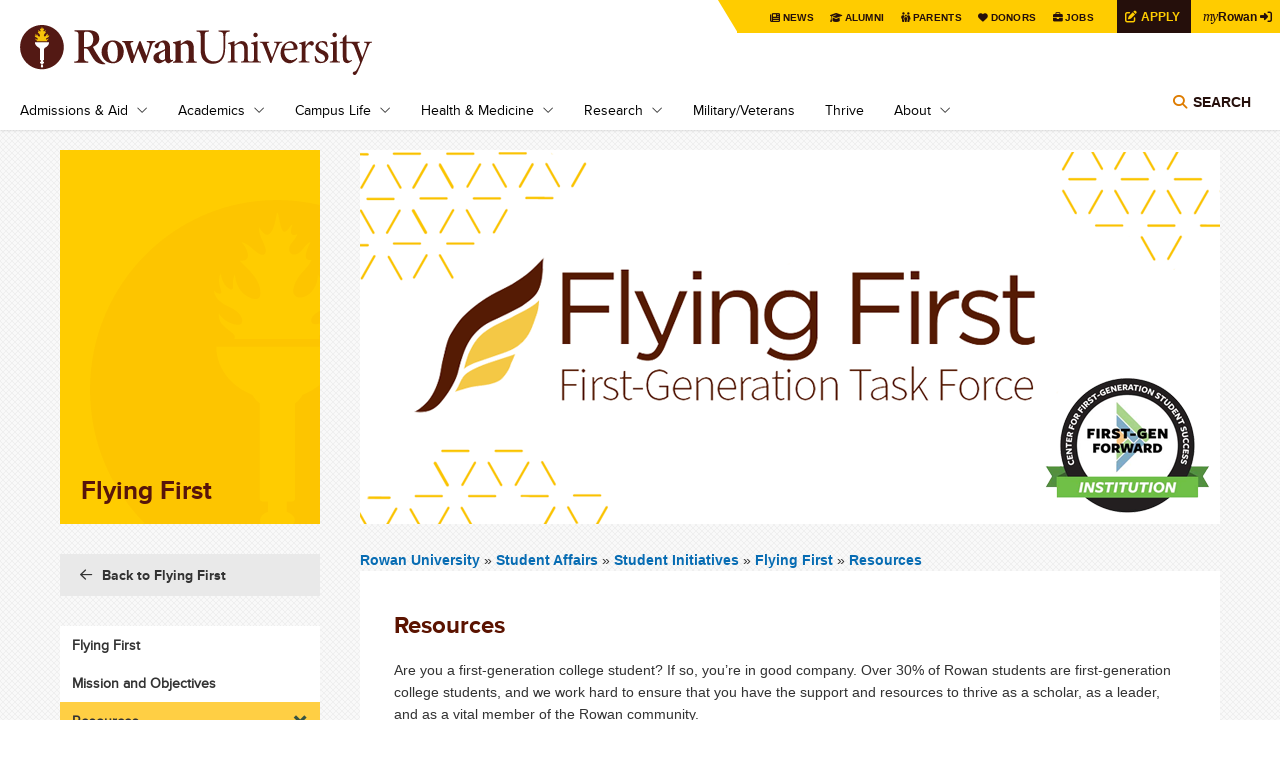

--- FILE ---
content_type: text/html; charset=UTF-8
request_url: https://sites.rowan.edu/studentaffairs/initiatives/firstgen/resources/
body_size: 54892
content:
<!DOCTYPE html PUBLIC "-//W3C//DTD XHTML+RDFa 1.0//EN" "http://www.w3.org/MarkUp/DTD/xhtml-rdfa-1.dtd">
<html xmlns="http://www.w3.org/1999/xhtml" class="js csstransforms csstransforms3d csstransitions" dir="ltr" lang="en" version="XHTML+RDFa 1.0" xml:lang="en" xmlns:content="http://purl.org/rss/1.0/modules/content/" xmlns:dc="http://purl.org/dc/terms/" xmlns:foaf="http://xmlns.com/foaf/0.1/" xmlns:og="http://ogp.me/ns#" xmlns:rdfs="http://www.w3.org/2000/01/rdf-schema#" xmlns:sioc="http://rdfs.org/sioc/ns#" xmlns:sioct="http://rdfs.org/sioc/types#" xmlns:skos="http://www.w3.org/2004/02/skos/core#" xmlns:xsd="http://www.w3.org/2001/XMLSchema#">
	<head profile="http://www.w3.org/1999/xhtml/vocab">
		
<meta content="d97cb91596fa4bcb69e50777ec8d2d8b" name="pageID" />
<meta content="https://cascade.rowan.edu/entity/open.act?id=d97cb91596fa4bcb69e50777ec8d2d8b&amp;type=page" name="editingPage" />
<meta content="Tue, 06 Jan 2026 23:45:11 -0500" name="date" />

		
  <!-- Google Tag Manager -->
    
    <script>(function(w,d,s,l,i){w[l]=w[l]||[];w[l].push({'gtm.start':
    new Date().getTime(),event:'gtm.js'});var f=d.getElementsByTagName(s)[0],
    j=d.createElement(s),dl=l!='dataLayer'?'&l='+l:'';j.async=true;j.src=
    'https://www.googletagmanager.com/gtm.js?id='+i+dl;f.parentNode.insertBefore(j,f);
    })(window,document,'script','dataLayer','GTM-KBS9C8J');</script>
    
  <!-- End Google Tag Manager -->

<link href="https://www.rowan.edu/_files/_files/css/flexslider.css" media="all" rel="stylesheet" type="text/css" />
<link href="https://www.rowan.edu/_files/_files/css/main.css" media="all" rel="stylesheet" type="text/css" />
<link href="https://www.rowan.edu/_files/_files/css/customglobal.css" media="all" rel="stylesheet" type="text/css" />
<link href="https://www.rowan.edu/_files/_files/css/anniversary.css" media="all" rel="stylesheet" type="text/css" />
<link href="https://www.rowan.edu/_files/_files/css/brightedge.css" media="all" rel="stylesheet" type="text/css" />

<style media="all" type="text/css">
/*<![CDATA[ */
.username-textfield{display:none !important;}
/* ]]> */
</style>
<!-- Font Awesome 6 Pro Max Kit - w/o v4-shims -->

    <script src="https://kit.fontawesome.com/3766c69bbc.js" crossorigin="anonymous"></script>
    
<script src="https://www.rowan.edu/_files/_files/js/embed.min.js" ></script>
<script type="text/javascript">
setTimeout(function(){var a=document.createElement("script");
var b=document.getElementsByTagName("script")[0];
a.src=document.location.protocol+"//script.crazyegg.com/pages/scripts/0010/6392.js?"+Math.floor(new Date().getTime()/3600000);
a.async=true;a.type="text/javascript";b.parentNode.insertBefore(a,b)}, 1);
</script>
    <!--BE IXF: JavaScript begin-->
		<!--Access to and use of BrightEdge AutoPilot - Self Connecting Pages is governed by the
			Infrastructure Product Terms located at: www.brightedge.com/infrastructure-product-terms.
			Customer acknowledges and agrees it has read, understands and agrees to be bound by the
			Infrastructure Product Terms. -->
		<script src="//cdn.bc0a.com/autopilot/f00000000251854/autopilot_sdk.js" ></script>
    <!--BE IXF: JavaScript end-->

		







    <meta content="text/html; charset=utf-8" http-equiv="Content-Type" />
    <!--[if IE]>
        <meta http-equiv="X-UA-Compatible" content="IE=edge"></meta>
    <![endif]-->

            <title>Resources</title>
    
        
    <link href="https://sites.rowan.edu/studentaffairs/initiatives/firstgen/resources/" rel="canonical" />

                        <meta content="Rowan University is a Carnegie-classified national doctoral research institution dedicated to excellence in undergraduate and graduate education." name="description" />
                    
                <meta content="width=device-width, initial-scale=1.0" name="viewport" />
    
		<meta content="yes" name="apple-mobile-web-app-capable" />
		<link href="https://www.rowan.edu/_files/_files/images/rowan_logo_torch_152px.png" rel="apple-touch-icon" sizes="152x152" />
		<link href="https://www.rowan.edu/_files/_files/images/favicon.ico" rel="shortcut icon" type="image/vnd.microsoft.icon" />
	</head>
	<body class="html not-front not-logged-in no-sidebars page-node page-node- page-node-9466 node-type-landing-page domain-rowan-ohodev-com platform-windows domain-rowan">
<!-- Google Tag Manager (noscript) -->
<noscript><iframe height="0" src="https://www.googletagmanager.com/ns.html?id=GTM-KBS9C8J" style="display:none;visibility:hidden" width="0" ></iframe></noscript>
<!-- End Google Tag Manager (noscript) -->
		<div id="header">
			<div class="container">
				<a class="skip-main" href="#main">Skip to main content</a>
<div class="top-menu">
<div class="tab">
<div class="personas"><menu>
<li><a class="news" href="https://today.rowan.edu/index.html">News</a></li>
<li><a class="alumni" href="https://www.alumni.rowan.edu/s/1653/02-alumni/start.aspx?gid=2&amp;pgid=61">Alumni</a></li>
<li><a class="parent" href="https://sites.rowan.edu/parentsfamily/index.html">Parents</a></li>
<li><a class="donor" href="https://sites.rowan.edu/advancement/index.html">Donors</a></li>
<li><a class="jobs" href="https://jobs.rowan.edu/en-us/listing/">Jobs</a></li>
<a href="https://admissions.rowan.edu/admissions-process/index.html"><button class="apply-button">Apply</button></a> <a href="https://my.rowan.edu/"><button class="my-rowan"><span class="my">my</span>Rowan</button></a></menu></div>
</div>
</div>
<header>
<div class="region region-header clearfix">
<div class="block block-block site-logo site-logo-main" id="block-block-1">
<div class="content"><a href="https://www.rowan.edu/index.html" id="logo" rel="home" title="Home">Rowan University</a></div>
</div>
<div class="block block-block" id="block-block-13">
<div class="block block-menu-block nav clearfix" id="block-menu-block-1">
<div class="content">
<div class="menu-block-wrapper menu-block-1 menu-name-main-menu parent-mlid-0 menu-level-1">
<ul aria-labelledby="btnNavMenu" class="menu js-dropdown" id="js-nav-main">
<li class="first expanded menu-mlid-512"><a class="parent" href="https://www.rowan.edu/admissions_aid/index.html" id="linkAdmissions">Admissions &amp; Aid</a>
<ul class="menu">
<li class="first leaf menu-mlid-2155"><a href="https://admissions.rowan.edu/index.html">First-Year Admissions</a></li>
<li class="first leaf menu-mlid-2155"><a href="https://admissions.rowan.edu/admissions-process/transfer-requirements/index.html">Transfer Admissions</a></li>
<li class="first leaf menu-mlid-2155"><a href="https://sites.rowan.edu/financial-aid/index.html">Financial Aid</a></li>
<li class="first leaf menu-mlid-2155"><a href="https://global.rowan.edu/index.html" rel="noopener noreferrer" target="_blank">Graduate Admissions</a></li>
<li class="first leaf menu-mlid-2155"><a href="https://www.rowan.edu/admissions_aid/medical_education.html">Medical Education Admissions</a></li>
<li class="first leaf menu-mlid-2155"><a href="https://admissions.rowan.edu/international/index.html">International Admissions</a></li>
<li class="first leaf menu-mlid-2155"><a href="https://apply.rowan.edu/portal/visit" title="Register to visit Rowan University for a Tour or Open House">Tours &amp; Open Houses</a></li>
<li class="first leaf menu-mlid-2155"><a href="https://www.rowan.edu/online/index.html">Rowan Online</a></li>
<li class="last leaf menu-mlid-1316"><a href="https://global.rowan.edu/index.html">Degree Completion</a></li>
</ul>
</li>
<li class="expanded menu-mlid-1834"><a class="parent" href="https://www.rowan.edu/academics/index.html" id="linkAcademics">Academics</a>
<ul class="menu">
<li class="first leaf has-children menu-mlid-1833"><a href="https://www.rowan.edu/academics/colleges_and_schools/index.html">Colleges &amp; Schools</a></li>
<li class="leaf menu-mlid-1835"><a href="https://www.rowan.edu/academics/degree_programs.html">Degrees &amp; Programs</a></li>
<li class="leaf menu-mlid-2288"><a href="https://www.rowan.edu/academics/cou_sche_reg.html">Courses, Schedules &amp; Registration</a></li>
<li class="leaf menu-mlid-1837"><a href="https://sites.rowan.edu/student-success/index.html">Student Success</a></li>
<li class="leaf menu-mlid-1837"><a href="https://sites.rowan.edu/international/index.html">International</a></li>
<li class="leaf menu-mlid-2862"><a href="https://global.rowan.edu/alternate-pathways/summer-winter/index.html" rel="noopener noreferrer" target="_blank">Winter &amp; Summer Sessions</a></li>
<li class="leaf menu-mlid-4539"><a href="https://global.rowan.edu/alternate-pathways/county-college-partner-schools/index.html" rel="noopener noreferrer" target="_blank">Camden Campus</a></li>
<li class="leaf menu-mlid-1324"><a href="https://www.rowan.edu/academics/university_libraries.html">Rowan University Libraries</a></li>
<li class="last leaf menu-mlid-1840"><a href="https://www.rowan.edu/academics/bookstore.html">Bookstore</a></li>
</ul>
</li>
<li class="expanded menu-mlid-515"><a class="parent" href="https://www.rowan.edu/campus_life/index.html" id="linkCampusLife">Campus Life</a>
<ul class="menu">
<li class="first leaf menu-mlid-1345"><a href="https://www.rowan.edu/campus_life/arts.html">The Arts at Rowan</a></li>
<li class="leaf has-children menu-mlid-1841"><a href="https://www.rowan.edu/campus_life/atheletics_sports.html">Athletics &amp; Sports Recreation</a></li>
<li class="leaf menu-mlid-1341"><a href="https://www.rowan.edu/campus_life/health_safety.html">Health &amp; Safety</a></li>
<li class="leaf menu-mlid-1339"><a href="https://www.rowan.edu/campus_life/housing_dining.html">Housing &amp; Dining</a></li>
<li class="leaf menu-mlid-5057"><a href="https://irt.rowan.edu/index.html" rel="noopener noreferrer" target="_blank">Technology on Campus</a></li>
<li class="leaf menu-mlid-1843"><a href="https://www.rowan.edu/campus_life/entert_culture.html">Entertainment &amp; Culture</a></li>
<li class="last leaf menu-mlid-1843"><a href="https://sites.rowan.edu/center-for-well-being/index.html">Center for Well-being</a></li>
</ul>
</li>
<li class="expanded menu-mlid-1714"><a class="parent" href="https://www.rowan.edu/health_medicine/index.html" id="linkHealth">Health &amp; Medicine</a>
<ul class="menu">
<li class="leaf menu-mlid-2077"><a href="https://cmsru.rowan.edu/index.html" rel="noopener noreferrer" target="_blank">Cooper Medical School of Rowan University (MD)</a></li>
<li class="last leaf menu-mlid-1708"><a href="https://sites.rowan.edu/vhc/index.html" rel="noopener" target="_blank">Virtua Health College of Medicine &amp; Life Sciences (DO)</a></li>
<li class="last leaf menu-mlid-1708"><a href="https://svm.rowan.edu/index.html" rel="noopener noreferrer" target="_blank">Shreiber School of Veterinary Medicine (DVM)</a></li>
</ul>
</li>
<li class="expanded menu-mlid-1720"><a class="parent" href="https://research.rowan.edu/index.html" id="linkResearch">Research</a>
<ul class="menu">
<li class="first leaf menu-mlid-7239"><a href="https://research.rowan.edu/officeofresearch/index.html">Office of Research</a></li>
<li class="leaf menu-mlid-1334"><a href="https://research.rowan.edu/centers/index.html">Research Centers &amp; Institutes</a></li>
<li class="leaf menu-mlid-7240"><a href="http://sjtechpark.org/" rel="noopener" target="_blank">South Jersey Technology Park</a></li>
<li class="last leaf menu-mlid-7105"><a href="https://today.rowan.edu/news/topics/research.html">Research News</a></li>
</ul>
</li>
<li class="expanded menu-mlid-756"><a href="https://www.rowan.edu/military/index.html">Military/Veterans</a></li>
<li class="expanded menu-mlid-756"><a href="https://sites.rowan.edu/center-for-well-being/thrive/index.html">Thrive</a></li>
<li class="expanded menu-mlid-756"><a class="parent" href="https://www.rowan.edu/about/index.html" id="linkAbout">About</a>
<ul class="menu">
<li class="first leaf menu-mlid-1325"><a href="https://www.rowan.edu/about/leadership.html">Leadership</a></li>
<li class="leaf has-children menu-mlid-564"><a href="https://www.rowan.edu/about/oppaf/index.html">Our Past, Present &amp; Future</a></li>
<li class="leaf has-children menu-mlid-1147"><a href="https://www.rowan.edu/about/visiting/index.html">Visiting Rowan</a></li>
<li class="leaf menu-mlid-761"><a href="https://www.rowan.edu/about/working.html">Working at Rowan</a></li>
<li class="leaf menu-mlid-761"><a href="https://sites.rowan.edu/fastfacts/index.html">Rowan Fast Facts</a></li>
<li class="leaf menu-mlid-1848"><a href="https://www.rowan.edu/about/giving.html">Giving to Rowan</a></li>
<li class="leaf menu-mlid-1424"><a href="https://today.rowan.edu/index.html">News &amp; Events</a></li>
<li class="last leaf menu-mlid-1148"><a href="https://www.rowan.edu/about/contact.html">Contact Us</a></li>
</ul>
</li>
</ul>
</div>
</div>
</div>
<div class="block block-search" id="block-search-form"><!--<img id="search-toggle" src="[data-uri]" alt="Search Rowan" />--><button aria-controls="searchForm" aria-expanded="false" class="title toggle-menu" data-menu="#block-search-form .content">Search</button>
<div aria-label="Search" class="content js-dropdown" id="searchForm">
<div class="directory"><span class="search-tab"><a href="#edit-search-block-form--2">Search Rowan</a></span><span class="people"><a class="directory" href="https://directory.rowan.edu/">Search People</a></span></div>
<form accept-charset="UTF-8" action="//search.rowan.edu/search" class="google-cse-oho" id="search-block-form" method="get">
<div>
<div class="container-inline">
<div class="form-item form-type-textfield form-item-search-block-form"><label class="element-invisible" for="edit-search-block-form--2">Search</label> <input class="form-text" id="edit-search-block-form--2" maxlength="128" name="q" placeholder="enter search terms" size="15" title="Enter the terms you wish to search for." type="text" value="" /></div>
<div class="form-actions form-wrapper" id="edit-actions"><input class="form-submit" id="edit-submit" name="op" type="submit" value="Go" /></div>
<input name="proxystylesheet" type="hidden" value="default_frontend" /> <input name="client" type="hidden" value="default_frontend" /></div>
</div>
</form></div>
</div>
</div>
</div>
</header>
			</div>
			<!-- /.container -->
		</div>
		<!-- /#header -->
		<div id="page">
			<div class="row container" id="main">
				<div class="inner">
					<div class="nine columns push-three" id="content">
						

         <h1 class="title hide-tab-desktop" id="page-title">Resources</h1>

						<div id="content-top">
							                <div class="flexslider" id="heroSlider">
        <ul class="slides">
                                                <li>
                                                                                                <img alt="Flying First" src="../../../_images/firstgenimages/ff-header-new.png" />
                                            </li>
                                    </ul>
    </div>


						</div>
						<!-- /#content-top -->
						<div id="breadcrumb">
							                                                                                                                                                                                                                                                   

<div class="breadcrumb">

<a href="https://www.rowan.edu/">
            Rowan University
    </a> »



     
        <a href="../../../index.html">
                       Student Affairs
    
        </a> »     
    
        <a href="../../index.html">Student Initiatives</a> »    
    
        <a href="../index.html">Flying First</a> »    
    
        <a href="index.html">Resources</a>     
    
 
</div>

						</div>
						

         <h1 class="title hide-tab-mobile" id="page-title">Resources</h1>

						<div class="tabs" ></div>
						<div class="region region-content clearfix">
							<div class="block block-system" id="block-system-main">
								<div class="content">
									<div class="field field-name-body field-type-text-with-summary field-label-hidden clearfix">
										
<div class="field-items">
  <div class="field-item even" property="content:encoded">
                    <h2>Resources</h2>
            
                    <style><!--
.flexbox-style-lmr, .field-name-field-flexbox-image, .field-type-image, .field-label-hidden {
    display: block !important;
}
.content h2.title {
    display: none !important;
}
--></style>
<p>Are you a first-generation college student? If so, you&#8217;re in good company. Over 30% of Rowan students are first-generation college students, and we work hard to ensure that you have the support and resources to thrive as a scholar, as a leader, and as a vital member of the Rowan community.</p>
<p>Being a first-generation college student is more than coming from a background where your parents or guardians did not graduate from college. Like you, these exceptional students are forging new ground as they venture into the unknown world of higher education. We think this is something to be proud of.</p>
<p>Start here to find a supportive community that can help you succeed throughout your campus journey, including academic programs, leadership opportunities, comprehensive career services, expert tutoring and more.</p>
          </div>
</div>

									</div>
									<div class="field field-name-field-new-flexboxes field-type-entityreference field-label-hidden">
										
                                                                     
                                              <div class="newCards  entity entity-flexbox-container flexbox-container-flexbox-container flexbox-container-style-sub-row flexbox-style-lmr clearfix">
            <div class="content">
              <div class="field field-name-field-flexbox-ref field-type-entityreference field-label-hidden">
                <div class="field-items">
                                                                                                                                      <div class="field-item even">
                        <div class="entity entity-flexbox flexbox-flexbox clearfix" style="min-height: auto">
                          <div class="content">
                                                                                                                          <a href="students.html">                                <div class="field field-name-field-flexbox-image field-type-image field-label-hidden">
                                  <img alt="" src="../../../_images/firstgenimages/feature-students.jpg" typeof="foaf:Image" /> 
                                </div>
                                </a>                                                            <div class="field field-name-field-flexbox-body field-type-text-long field-label-hidden">
                                <div class="field-items">
                                  <div class="field-item even">
                                      <a href="students.html">                                    <h2 class="title"><span>For Students</span></h2>
                                    </a>                                    <p>Resources for first-generation students are available all across campus! We're always happy to help a student navigate campus to help find support services.</p>
                                  </div>
                                </div>
                              </div>                          
                                                      </div>
                        </div>
                    </div>
                                                                                                  <div class="field-item odd">
                        <div class="entity entity-flexbox flexbox-flexbox clearfix" style="min-height: auto">
                          <div class="content">
                                                                                                                          <a href="faculty-staff.html">                                <div class="field field-name-field-flexbox-image field-type-image field-label-hidden">
                                  <img alt="" src="../../../_images/firstgenimages/feature-faculty.jpg" typeof="foaf:Image" /> 
                                </div>
                                </a>                                                            <div class="field field-name-field-flexbox-body field-type-text-long field-label-hidden">
                                <div class="field-items">
                                  <div class="field-item odd">
                                      <a href="faculty-staff.html">                                    <h2 class="title"><span>For Faculty &amp; Staff</span></h2>
                                    </a>                                    <p>Learn and understand how you, as a faculty member, can support first-generation college students in your classroom and help them thrive academically.</p>
                                  </div>
                                </div>
                              </div>                          
                                                      </div>
                        </div>
                    </div>
                                                                                                  <div class="field-item even">
                        <div class="entity entity-flexbox flexbox-flexbox clearfix" style="min-height: auto">
                          <div class="content">
                                                                                                                          <a href="glossary.html">                                <div class="field field-name-field-flexbox-image field-type-image field-label-hidden">
                                  <img alt="" src="../../../_images/firstgenimages/feature-glossary.jpg" typeof="foaf:Image" /> 
                                </div>
                                </a>                                                            <div class="field field-name-field-flexbox-body field-type-text-long field-label-hidden">
                                <div class="field-items">
                                  <div class="field-item even">
                                      <a href="glossary.html">                                    <h2 class="title"><span>Glossary of Terms</span></h2>
                                    </a>                                    <p>Bursar. Co-requisite. Matriculation. These are just a few of the words we use in higher education that may be new to incoming first-generation families. Get help here!</p>
                                  </div>
                                </div>
                              </div>                          
                                                      </div>
                        </div>
                    </div>
                                  </div>
              </div>
            </div>
          </div>
                
    
<script type="text/javascript">var carouselCount = 1;</script>
									</div>
								</div>
							</div>
						</div>
					</div>
					<!--/#content -->
					<div class="three columns pull-nine tablet-cols-1 portrait-bottom" id="sidebar-first">
						


                                                                                            

    
    









<div id="sidebar-first-nav">
    <div class="region region-sidebar-first-nav clearfix">
                <div class="block block-views clearfix" id="block-views-landing-pages-block">  
              <div class="content" id="">
                <div class="view view-landing-pages view-id-landing_pages view-display-id-block graphic-title view-dom-id-2281b9fc2406e95eb1bb71f50e7ccd0e">
                  <div class="view-content">
                    <div class="views-row views-row-1 views-row-odd views-row-first views-row-last">
                        <div>
                                                        							
							                            <div><h1 class="field field-name-field-overlay-page-title field-type-text field-label-hidden">Flying First</h1>                            </div>  
                        </div>  
                    </div>
                  </div>
                </div>  
              </div>
        </div>
                
                                               
                            
                                                                                                         
                        
            <div class="block block-rowan-stock back-to-link" id="block-rowan-stock-rowan-back-to">
                <div class="content">
                    <a href="../index.html">Back to Flying First</a>  
                </div>
            </div>
                
        <div class="block block-menu-block block-og-menu nav-sidebar" id="block-menu-block-4 block-og-menu-og-single-menu-block">        
            <div class="content">
                <div class="menu-block-wrapper menu-block-4 menu-name-main-menu parent-mlid-0 menu-level-2">
                                            <a class="hide-on-desktop show-on-tablet toggle-sidebar" href="../../../index.html">Main Menu</a>
                    					<ul class="menu">
                            						    		    		  
                        	<li class="leaf"><a href="../index.html">Flying First</a>
				</li>
                        																				
                            																				    						            		    		  
                        	<li class="leaf"><a href="../missionobjectives.html">Mission and Objectives</a>
				</li>
					        																											
                            																				    						            			                	  
                        	<li class="expanded active-trail"><a href="index.html">Resources</a>
						<ul class="menu">
                				    				    		    		  
                        	<li class="leaf"><a href="students.html">For Students</a>
				</li>
				    				    		    		  
                        	<li class="leaf"><a href="taskforce.html">For Task Force</a>
				</li>
				    				    		    		  
                        	<li class="leaf"><a href="faculty-staff.html">For Faculty &amp; Staff</a>
				</li>
				    				    		    		  
                        	<li class="leaf"><a href="https://sites.rowan.edu/parentsfamily/">For Parents &amp; Guardians</a>
				</li>
				    				    		    		  
                        	<li class="leaf"><a href="tri-alpha.html">First-Gen Honor Society</a>
				</li>
				    				    		    		  
                        	<li class="leaf"><a href="https://sites.rowan.edu/financial-aid/tuition-free/rowan-opportunity.html">Rowan Opportunity Program</a>
				</li>
				    				    		    		  
                        	<li class="leaf"><a href="glossary.html">Glossary of Terms</a>
				</li>
				    				    		    		  
                        	<li class="leaf"><a href="scholarships.html">Scholarships</a>
				</li>
				    				    		    		  
                        	<li class="leaf"><a href="podcasts.html">Podcasts</a>
				</li>
				    				    		    		  
                        	<li class="leaf"><a href="https://browzine.com/libraries/600/journals/430034/issues/580743457">Journal of First-Generation Student Success</a>
				</li>
				    				    		    		  
                        	<li class="leaf"><a href="virtual-assets.html">Show Your First-Gen Pride!</a>
				</li>
							</ul>
			</li>
					        																											
                            																				    						            		    		  
                        	<li class="leaf"><a href="../events.html">Events</a>
				</li>
					        																											
                            														    													    						            		    		  
                        	<li class="leaf"><a href="https://www.rowanblog.com/tag/first-generation/">Meet Our First-Gens</a>
				</li>
					        																											
                            																				    						            		    		  
                        	<li class="leaf"><a href="../giving.html">Support Our First-Gens</a>
				</li>
					        																											
                            																				    						            			                	  
                        	<li class="expanded"><a href="../symposium/index.html">First-Generation Symposium</a>
						<ul class="menu">
                				    				    			                	  
                        	<li class="expanded"><a href="../symposium/2026/index.html">2026 Symposium</a>
						<ul class="menu">
                				    				    		    		  
                        	<li class="leaf"><a href="../symposium/2026/bios.html">Presenter Bios</a>
				</li>
							</ul>
			</li>
				    				    			                	  
                        	<li class="expanded"><a href="../symposium/2025/index.html">2025 Symposium</a>
						<ul class="menu">
                				    				    		    		  
                        	<li class="leaf"><a href="../symposium/2025/bios.html">Presenter Bios</a>
				</li>
				    				    		    		  
                        	<li class="leaf"><a href="../symposium/2025/wednesday.html">Wednesday (Virtual)</a>
				</li>
				    				    		    		  
                        	<li class="leaf"><a href="../symposium/2025/thursday.html">Thursday (Virtual)</a>
				</li>
							</ul>
			</li>
				    				    			                	  
                        	<li class="expanded"><a href="../symposium/2024/index.html">2024 Symposium</a>
						<ul class="menu">
                				    				    		    		  
                        	<li class="leaf"><a href="../symposium/2024/keynote.html">Keynote</a>
				</li>
				    				    		    		  
                        	<li class="leaf"><a href="../symposium/2024/wednesday.html">Wednesday (In Person)</a>
				</li>
				    				    		    		  
                        	<li class="leaf"><a href="../symposium/2024/thursday.html">Thursday (Virtual)</a>
				</li>
				    				    		    		  
                        	<li class="leaf"><a href="../symposium/2024/bios.html">Presenter Bios</a>
				</li>
							</ul>
			</li>
				    				    			                	  
                        	<li class="expanded"><a href="../symposium/2023/index.html">2023 Symposium</a>
						<ul class="menu">
                				    				    		    		  
                        	<li class="leaf"><a href="../symposium/2023/registration.html">Registration</a>
				</li>
				    				    		    		  
                        	<li class="leaf"><a href="../symposium/2023/wednesday.html">Wednesday (Virtual)</a>
				</li>
				    				    		    		  
                        	<li class="leaf"><a href="../symposium/2023/thursday.html">Thursday (In Person or Virtual)</a>
				</li>
				    				    		    		  
                        	<li class="leaf"><a href="../symposium/2023/bios.html">Presenter Bios</a>
				</li>
				    				    		    		  
                        	<li class="leaf"><a href="../symposium/2023/keynote.html">Keynote</a>
				</li>
							</ul>
			</li>
				    				    			                	  
                        	<li class="expanded"><a href="../symposium/2022/index.html">2022 Symposium</a>
						<ul class="menu">
                				    				    		    		  
                        	<li class="leaf"><a href="../symposium/2022/registration.html">Registration</a>
				</li>
				    				    		    		  
                        	<li class="leaf"><a href="../symposium/2022/wednesday.html">Wednesday</a>
				</li>
				    				    		    		  
                        	<li class="leaf"><a href="../symposium/2022/thursday.html">Thursday</a>
				</li>
				    				    		    		  
                        	<li class="leaf"><a href="../symposium/2022/bios.html">Presenter Bios</a>
				</li>
				    				    		    		  
                        	<li class="leaf"><a href="../symposium/2022/keynote.html">Keynote</a>
				</li>
							</ul>
			</li>
				    				    			                	  
                        	<li class="expanded"><a href="../symposium/2021/index.html">2021 Symposium</a>
						<ul class="menu">
                				    				    		    		  
                        	<li class="leaf"><a href="../symposium/2021/registration.html">How to Register</a>
				</li>
				    				    		    		  
                        	<li class="leaf"><a href="../symposium/2021/wednesday.html">Wednesday</a>
				</li>
				    				    		    		  
                        	<li class="leaf"><a href="../symposium/2021/thursday.html">Thursday</a>
				</li>
				    				    		    		  
                        	<li class="leaf"><a href="../symposium/2021/friday.html">Friday</a>
				</li>
				    				    		    		  
                        	<li class="leaf"><a href="../symposium/2021/bios.html">Presenter Bios</a>
				</li>
				    				    		    		  
                        	<li class="leaf"><a href="../symposium/2021/team.html">Meet the Team</a>
				</li>
				    				    		    		  
                        	<li class="leaf"><a href="../symposium/2021/keynote.html">Keynote</a>
				</li>
				    				    		    		  
                        	<li class="leaf"><a href="../symposium/2021/merch-tent.html">Virtual Merch Tent</a>
				</li>
							</ul>
			</li>
				    				    		    		  
                        	<li class="leaf"><a href="../symposium/2020.html">2020 Symposium</a>
				</li>
				    				    		    		  
                        	<li class="leaf"><a href="https://sites.rowan.edu/studentaffairs/_docs/firstgendocs/rowanflyingfirst2019symposium.pdf">2019 Symposium</a>
				</li>
				    				    		    		  
                        	<li class="leaf"><a href="https://sites.rowan.edu/studentaffairs/_docs/firstgendocs/rowanflyingfirst2018symposium.pdf">2018 Symposium</a>
				</li>
							</ul>
			</li>
					        																											
                            																				    						            		    		  
                        	<li class="leaf"><a href="../faqs.html">FAQs</a>
				</li>
					        																											
                            																				    						            		    		  
                        	<li class="leaf"><a href="../contactus.html">Contact Us</a>
				</li>
					        																		</ul>
                </div>
            </div>
        </div>
            </div>
</div>
<!-- /#sidebar-first-nav -->
                        
<div id="sidebar-first-mid">
    <div class="region region-sidebar-first-mid clearfix">
                       
                                                                                
        <div class="block block-block" id="block-block-11">
            <div class="content">
                                                    
                                                                                    <a href="https://sites.rowan.edu/deanofstudents/handbook.html">
                                                                                                        <img alt="Assist me!" src="../../../_images/additional/assistbutton.png" style="margin-bottom: 7px;" />
                                               
                        </a>
                                                            
                                                                                    <a href="https://sites.rowan.edu/wellness/counseling/uwill.html">
                                                                                                        <img alt="Uwill" src="../../../_images/firstgenimages/uwill_logo_.jpg" style="margin-bottom: 7px;" />
                                               
                        </a>
                                                                            </div>
        </div>
    </div>
</div>
<!-- /#sidebar-first-mid -->




					</div>
					<!-- /#sidebar-first -->
				</div>
				<!-- /.inner -->
			</div>
			<!-- /#main /.row -->
		</div>
		<!-- /#page /.container -->
		<div class="bottom-full">
			<div class="region region-content-bottom-full-width clearfix">
				<div class="block block-views" id="block-views-bottom-blocks-block-3">
					<div class="content">
						<div class="view view-bottom-blocks view-id-bottom_blocks view-display-id-block_3 view-dom-id-7587a1aac78ba4489e40e95558db37b8">
							<div class="view-content">
								<div class="views-row views-row-1 views-row-odd views-row-first views-row-last" ></div>
							</div>
						</div>
					</div>
				</div>
				<div class="block block-views" id="block-views-bottom-blocks-block-12">
					<div class="content">
						<div class="view view-bottom-blocks view-id-bottom_blocks view-display-id-block_12 view-dom-id-097cb94eb5e5165be8b8fce630faef8f">
							<div class="view-content">
								<div class="views-row views-row-1 views-row-odd views-row-first views-row-last" ></div>
							</div>
						</div>
					</div>
				</div>
				<div class="block block-views" id="block-views-bottom-blocks-block-13">
					<div class="content">
						<div class="view view-bottom-blocks view-id-bottom_blocks view-display-id-block_13 view-dom-id-c4f39388fd008da322ce59be860b45ce">
							<div class="view-content">
								<div class="views-row views-row-1 views-row-odd views-row-first views-row-last" ></div>
							</div>
						</div>
					</div>
				</div>
				<div class="block block-views" id="block-views-bottom-blocks-block-8">
					<div class="content">
						<div class="view view-bottom-blocks view-id-bottom_blocks view-display-id-block_8 view-dom-id-944491960f59046f7946173d197e3f89">
							<div class="view-content">
								<div class="views-row views-row-1 views-row-odd views-row-first views-row-last" ></div>
							</div>
						</div>
					</div>
				</div>
				<div class="block block-views" id="block-views-bottom-blocks-block-10">
					<div class="content">
						<div class="view view-bottom-blocks view-id-bottom_blocks view-display-id-block_10 view-dom-id-bf3e9e8580bc2cbef6395df38c3d8ebe">
							<div class="view-content">
								<div class="views-row views-row-1 views-row-odd views-row-first views-row-last" ></div>
							</div>
						</div>
					</div>
				</div>
				<div class="block block-views" id="block-views-bottom-blocks-block-9">
					<div class="content">
						<div class="view view-bottom-blocks view-id-bottom_blocks view-display-id-block_9 view-dom-id-f6565e67a268f4ff22862c5341729642">
							<div class="view-content">
								<div class="views-row views-row-1 views-row-odd views-row-first views-row-last" ></div>
							</div>
						</div>
					</div>
				</div>
				<div class="block block-views" id="block-views-bottom-blocks-block-11">
					<div class="content">
						<div class="view view-bottom-blocks view-id-bottom_blocks view-display-id-block_11 view-dom-id-7c38bdce87958682b75f8641476fa306">
							<div class="view-content">
								<div class="views-row views-row-1 views-row-odd views-row-first views-row-last" ></div>
							</div>
						</div>
					</div>
				</div>
			</div>
		</div>
		<div class="clearfix" id="footer">
			<footer><div class="container">
<div class="region region-footer clearfix">
<div class="block block-block" id="block-block-2">
<div class="content">
<ul class="social-media">
<li class="linkedin"><a href="https://www.linkedin.com/school/19237/">Rowan on LinkedIn</a></li>
<li class="facebook"><a href="https://www.facebook.com/RowanUniversity">Rowan on Facebook</a></li>
<li class="instagram"><a href="https://www.instagram.com/rowanuniversity/">Rowan on Instagram</a></li>
<li class="youtube"><a href="https://www.youtube.com/rowanuniversity">Rowan on YouTube</a></li>
<li class="tiktok"><a href="https://www.tiktok.com/@rowanu?lang=en">Rowan on Tiktok</a></li>
</ul>
</div>
</div>
<div class="block block-block" id="block-block-14">
<div class="content">
<div class="footer-global-logo"><img alt="Rowan University logo link to homepage" src="https://www.rowan.edu/_files/_files/images/RowanLogo.svg" /></div>
<div class="footer-global-address">
<p><span style="white-space: nowrap;">Rowan University</span> • <span style="white-space: nowrap;">201 Mullica Hill Road</span> • <span style="white-space: nowrap;">Glassboro, New Jersey 08028</span> • <span style="white-space: nowrap;">856-256-4000</span></p>
</div>
</div>
</div>

<div id="brightedge">
<!-- BrightEdge Autopilot -->
<div class="be-ix-link-block"><!--Link Block Target Div--></div>
</div>

<div class="block block-block" id="block-block-3">
<div class="content">
<p>©2026 Rowan University. <a href="https://sites.rowan.edu/consumer-disclosures/index.html">Consumer Disclosures</a> | <a href="https://catalog.rowan.edu/">University Catalog</a></p>
<p>Read the <a href="https://sites.rowan.edu/publicsafety/clery/noticeofavailability.html">Notice of Availability of Rowan’s Annual Security &amp; Fire Safety Report</a></p>
</div>
</div>
</div>
</div>
</footer>









		</div>
		<!-- /#footer /.clearfix -->
		
<script src="https://code.jquery.com/jquery-3.7.1.min.js" ></script>
<script src="https://code.jquery.com/jquery-migrate-3.5.2.min.js" ></script>
<script src="https://www.rowan.edu/_files/_files/js/jquery-ui.min.js" type="text/javascript" ></script>
<script src="https://www.rowan.edu/_files/_files/js/js__pfiB0OjtfSGm_J2iMbwHpQbdUCT9To1D5U1ABVlK44k__L0A8qWs26Rk87xy2XvJXJxyTdN9x1BcAdqnNPGvC8O8__58f19WGj2bQgjCwoNEZbEWLcxNTlc7jEFer477iHGXk.js" type="text/javascript" ></script>
<script defer="defer" src="https://www.rowan.edu/_files/_files/js/js__qw5YOMmR7MBxGcMMNPFP1VyAnTZqd8g0fegdmV9u5VY__cUVy5RMsmKTrg7sKTRBaRlg_Buv9_9YXnpgzRnNRVrc__58f19WGj2bQgjCwoNEZbEWLcxNTlc7jEFer477iHGXk.js" type="text/javascript" ></script>
<script src="https://www.rowan.edu/_files/_files/js/js__PS36TmOL4AXbFMuI98uQ068P92PGhbpagpiWKVhIFyc__mQbA2IIgRHDF0uUYH0aQHWPGyxdOKt9T9_g5J3F_YHw__58f19WGj2bQgjCwoNEZbEWLcxNTlc7jEFer477iHGXk.js" type="text/javascript" ></script>
<script type="text/javascript">
<!--//--><![CDATA[//><!--
window.CKEDITOR_BASEPATH = '/home/sites/all/libraries/ckeditor/'
//--><!]]>
</script>

<script type="text/javascript">
<!--//--><![CDATA[//><!--
jQuery.extend(Drupal.settings,{"basePath":"\/home\/","pathPrefix":"","ajaxPageState":{"theme":"rowan","theme_token":"z4Ef-1eGutxQ1vbvH3xSy4Ln2m-7t5E5iADKEu2bwdM","css":{"modules\/system\/system.base.css":1,"modules\/system\/system.menus.css":1,"modules\/system\/system.messages.css":1,"modules\/system\/system.theme.css":1,"sites\/all\/modules\/contrib\/calendar\/css\/calendar_multiday.css":1,"modules\/comment\/comment.css":1,"sites\/all\/modules\/contrib\/date\/date_api\/date.css":1,"sites\/all\/modules\/contrib\/date\/date_popup\/themes\/datepicker.1.7.css":1,"sites\/all\/modules\/contrib\/date\/date_repeat_field\/date_repeat_field.css":1,"sites\/all\/modules\/contrib\/domain\/domain_nav\/domain_nav.css":1,"modules\/field\/theme\/field.css":1,"sites\/all\/modules\/contrib\/google_cse\/google_cse.css":1,"modules\/node\/node.css":1,"modules\/search\/search.css":1,"modules\/user\/user.css":1,"sites\/all\/modules\/custom\/uwsbasecamp\/css\/styles.css":1,"sites\/all\/modules\/contrib\/views\/css\/views.css":1,"sites\/all\/modules\/contrib\/ctools\/css\/ctools.css":1,"sites\/all\/modules\/contrib\/isotope\/css\/isotope.css":1,"sites\/all\/modules\/custom\/rowan_stock\/css\/rowan-site.css":1,"sites\/all\/modules\/contrib\/webform\/css\/webform.css":1,"sites\/all\/themes\/oho_basic_responsive\/styles\/normalize.css":1,"sites\/all\/themes\/oho_basic_responsive\/styles\/grid.css":1,"sites\/all\/themes\/oho_basic_responsive\/styles\/globals.css":1,"sites\/all\/themes\/rowan\/styles\/css\/mixins.css":1,"sites\/all\/themes\/rowan\/styles\/css\/global.css":1,"sites\/all\/themes\/rowan\/styles\/css\/typography.css":1,"sites\/all\/themes\/rowan\/styles\/css\/navigation.css":1,"sites\/all\/themes\/rowan\/styles\/css\/home.css":1,"sites\/all\/themes\/rowan\/styles\/css\/rowan-today.css":1,"sites\/all\/themes\/rowan\/styles\/css\/events.css":1,"sites\/all\/themes\/rowan\/styles\/css\/wysiwyg.css":1,"sites\/all\/themes\/rowan\/styles\/css\/flexbox.css":1,"sites\/all\/themes\/rowan\/styles\/css\/full-width.css":1,"sites\/all\/themes\/rowan\/styles\/css\/blogs.css":1,"sites\/all\/themes\/rowan\/styles\/css\/mentorship.css":1,"sites\/all\/themes\/rowan\/styles\/css\/jobs.css":1,"sites\/all\/themes\/rowan\/styles\/css\/publications.css":1,"sites\/all\/themes\/rowan\/styles\/css\/overrides.css":1,"sites\/all\/themes\/rowan\/styles\/css\/colleges.css":1,"sites\/all\/themes\/rowan\/styles\/css\/offices.css":1,"sites\/all\/themes\/rowan\/styles\/css\/maps.css":1,"sites\/all\/themes\/rowan\/styles\/css\/catalogs.css":1,"sites\/all\/themes\/rowan\/styles\/css\/users.css":1,"sites\/all\/themes\/rowan\/styles\/css\/gallery.css":1,"sites\/all\/themes\/rowan\/styles\/css\/doctors.css":1,"sites\/all\/themes\/rowan\/styles\/css\/tourform.css":1,"sites\/all\/themes\/rowan\/styles\/css\/emergency.css":1,"sites\/all\/themes\/rowan\/styles\/fonts\/font-awesome\/font-awesome.css":1,"sites\/all\/themes\/rowan\/styles\/fonts\/proximanova_semibold_macroman\/stylesheet1.css":1,"sites\/all\/themes\/rowan\/styles\/fonts\/proximanova_regular_macroman\/stylesheet2.css":1,"sites\/all\/themes\/rowan\/styles\/fonts\/proximanova_bold_macroman\/stylesheet3.css":1,"sites\/all\/themes\/rowan\/styles\/fonts\/proximanova_black_macroman\/stylesheet4.css":1,"sites\/all\/themes\/rowan\/styles\/css\/print.css":1,"0":1},"js":{"\/\/ajax.googleapis.com\/ajax\/libs\/jquery\/1.8.3\/jquery.js":1,"misc\/jquery.once.js":1,"misc\/drupal.js":1,"sites\/all\/libraries\/isotope\/jquery.isotope.min.js":1,"sites\/all\/modules\/contrib\/google_cse\/google_cse.js":1,"sites\/all\/modules\/custom\/flexbox\/flexbox.js":1,"sites\/all\/modules\/contrib\/floating_block\/floating_block.js":1,"sites\/all\/modules\/custom\/oho_twitter\/js\/customTwitter.js":1,"sites\/all\/modules\/custom\/rowan_rtlm\/js\/rowan-rtlm.js":1,"sites\/all\/modules\/custom\/rowan_stock\/js\/rowan-site.js":1,"sites\/all\/libraries\/form-defaults\/jquery.form-defaults.min.js":1,"sites\/all\/modules\/contrib\/webform_hints\/js\/webform_hints.js":1,"sites\/all\/modules\/contrib\/webform_conditional\/webform_conditional.js":1,"sites\/all\/modules\/contrib\/webform\/js\/webform.js":1,"sites\/all\/modules\/contrib\/google_analytics\/googleanalytics.js":1,"sites\/all\/modules\/contrib\/piwik\/piwik.js":1,"sites\/all\/themes\/rowan\/js\/respond.min.js":1,"sites\/all\/themes\/rowan\/js\/jquery.hoverIntent.js":1,"sites\/all\/themes\/rowan\/js\/equal-col-heights.js":1,"sites\/all\/themes\/rowan\/js\/scripts.js":1,"sites\/all\/themes\/rowan\/js\/home.js":1,"sites\/all\/themes\/rowan\/js\/jquery.cycle2.min.js":1,"sites\/all\/themes\/rowan\/js\/jquery.cycle2.carousel.js":1,"sites\/all\/themes\/rowan\/js\/jquery.cycle2.swipe.min.js":1,"sites\/all\/themes\/rowan\/js\/oho-gallery.js":1,"sites\/all\/modules\/custom\/rowan_emergency\/js\/rowanemergency.jquery.js":1}},"floating_block":{".domain-rowan-today #sidebar-first":{"container":"#main"}},"googleCSE":{"cx":"005402677075098396477:q5jvxusx9xi","language":"","resultsWidth":600,"domain":"www.google.com"},"webform_conditional_webform_client_form_9659":{"fields":false,"nid":"9659","showSpeed":null},"urlIsAjaxTrusted":{"\/home\/academics\/degrees-programs":true,"http:\/\/search.rowan.edu\/search":true},"better_exposed_filters":{"views":{"basic_page":{"displays":{"block_2":{"filters":[]}}},"bottom_blocks":{"displays":{"block_11":{"filters":[]},"block_10":{"filters":[]},"block_5":{"filters":[]},"block_9":{"filters":[]},"block_8":{"filters":[]},"block_13":{"filters":[]},"block_3":{"filters":[]},"block_12":{"filters":[]}}}}},"googleanalytics":{"trackOutbound":1,"trackMailto":1,"trackDownload":1,"trackDownloadExtensions":"7z|aac|arc|arj|asf|asx|avi|bin|csv|doc(x|m)?|dot(x|m)?|exe|flv|gif|gz|gzip|hqx|jar|jpe?g|js|mp(2|3|4|e?g)|mov(ie)?|msi|msp|pdf|phps|png|ppt(x|m)?|pot(x|m)?|pps(x|m)?|ppam|sld(x|m)?|thmx|qtm?|ra(m|r)?|sea|sit|tar|tgz|torrent|txt|wav|wma|wmv|wpd|xls(x|m|b)?|xlt(x|m)|xlam|xml|z|zip","trackDomainMode":"1"},"piwik":{"trackMailto":1}});
//--><!]]>
</script>
<script src="https://www.rowan.edu/_files/_files/js/emergency.js" type="text/javascript" ></script>

	<script src="https://www.rowan.edu/_files/_files/js/jquery.flexslider-min.js" ></script>
	<script src="https://www.rowan.edu/_files/_files/js/moment/moment.min.js" ></script>
	<script src="https://www.rowan.edu/_files/_files/js/rssfeed.js" ></script>
	<script src="https://www.rowan.edu/_files/_files/js/scripts.js" ></script>
	<script src="https://sites.rowan.edu/shared-resources/custom-modules/files/js/custom-modules.js" ></script>
	
		<div id="ads" ></div>
	</body>
</html>

--- FILE ---
content_type: text/css
request_url: https://www.rowan.edu/_files/_files/css/customglobal.css
body_size: 320
content:
/* Site Title Overrides for long titles - 06/01/2022 */
 #longtitle .graphic-title h1 {
	 font-size: 1.6em;
}
 @media (max-width: 1125px){
	 #longtitle .graphic-title h1 {
		 font-size: 1.3em;
	}
}
 @media (min-width: 551px) and (max-width: 945px){
	 #longtitle .graphic-title h1 {
		 font-size: 1.7em;
	}
}

--- FILE ---
content_type: text/xml
request_url: https://www.rowan.edu/emergency-notifications/emergency-feed.xml
body_size: 2191
content:
<?xml version="1.0" encoding="utf-8" ?>
<system-index-block current-time="1768943643754" name="emergency-feed-index-block" type="folder"><system-block id="9e193ddf0af1601457f7c82b8116185e"><name>setup-block</name><path>/emergency-notifications/setup-block</path><site>Rowan</site><created-by>bowenp</created-by><created-on>1677689699798</created-on><last-modified-by>bowenp</last-modified-by><last-modified>1677689699798</last-modified><system-data-structure definition-path="Setup Block"><section-title><title>Emergency Notifications</title><showBox>Yes</showBox></section-title><form><addForm>No</addForm><formblock><path>/</path></formblock></form><breadcrumb><path>/</path></breadcrumb><feature><type>Image or Virtual Tour</type><image><path>/</path></image><alt/><embed>No</embed><link><path>/</path></link><title></title><max>3</max><rssBlock><path>/</path></rssBlock><linkType>None</linkType><label></label><internal><path>/</path></internal><external>https://</external></feature><twitter><username/></twitter><anniversary-banner><landing-banner><path>/</path></landing-banner><site-anniversary-banner><path>/</path></site-anniversary-banner><mobile-anniversary-banner><path>/</path></mobile-anniversary-banner></anniversary-banner></system-data-structure></system-block><system-folder id="9e04ed720af1601457f7c82b6fd8781a"><name>notification-templates</name><is-published>true</is-published><path>/emergency-notifications/notification-templates</path><site>Rowan</site><link>site://Rowan/emergency-notifications/notification-templates</link><created-by>bowenp</created-by><created-on>1677688368487</created-on><last-modified-by>bowenp</last-modified-by><last-modified>1677688368487</last-modified></system-folder><system-folder id="9417b97a96fa4bc9352df5346f55f7c5"><name>archived-notifications</name><is-published>true</is-published><path>/emergency-notifications/archived-notifications</path><site>Rowan</site><link>site://Rowan/emergency-notifications/archived-notifications</link><created-by>coltri</created-by><created-on>1531492940142</created-on><last-modified-by>hannonhill3</last-modified-by><last-modified>1537541409221</last-modified></system-folder></system-index-block>

--- FILE ---
content_type: application/javascript
request_url: https://www.rowan.edu/_files/_files/js/js__qw5YOMmR7MBxGcMMNPFP1VyAnTZqd8g0fegdmV9u5VY__cUVy5RMsmKTrg7sKTRBaRlg_Buv9_9YXnpgzRnNRVrc__58f19WGj2bQgjCwoNEZbEWLcxNTlc7jEFer477iHGXk.js
body_size: 861
content:
// Using the closure to map jQuery to $. 
(function ($) {
  $(document).ready(function() {
 	// hide submit button when submitted and replace with spinner and wait message to avoid double submits
    $("#webform-client-form-9659").submit(function(e) {
      var $this = $(this);

      // add spinner and wait text after the submit button input
      $('.form-submit').after('<div class="loading"><i class="fa fa-refresh fa-spin" /> Please wait...</div>');

      // hide the submit button
      $this.find(':submit').hide();
    });
  });
})(jQuery);;/**/
(function($) {
  $(document).ready(function() {
    if ($('#sidebar-first').text().length) {
      var min_height = $('#sidebar-first').outerHeight(true);
      
      if ($('#main').outerHeight() < min_height) {
        $('#main').css({'height': min_height+'px'});
      }
    }
  });
})(jQuery);
;/**/
